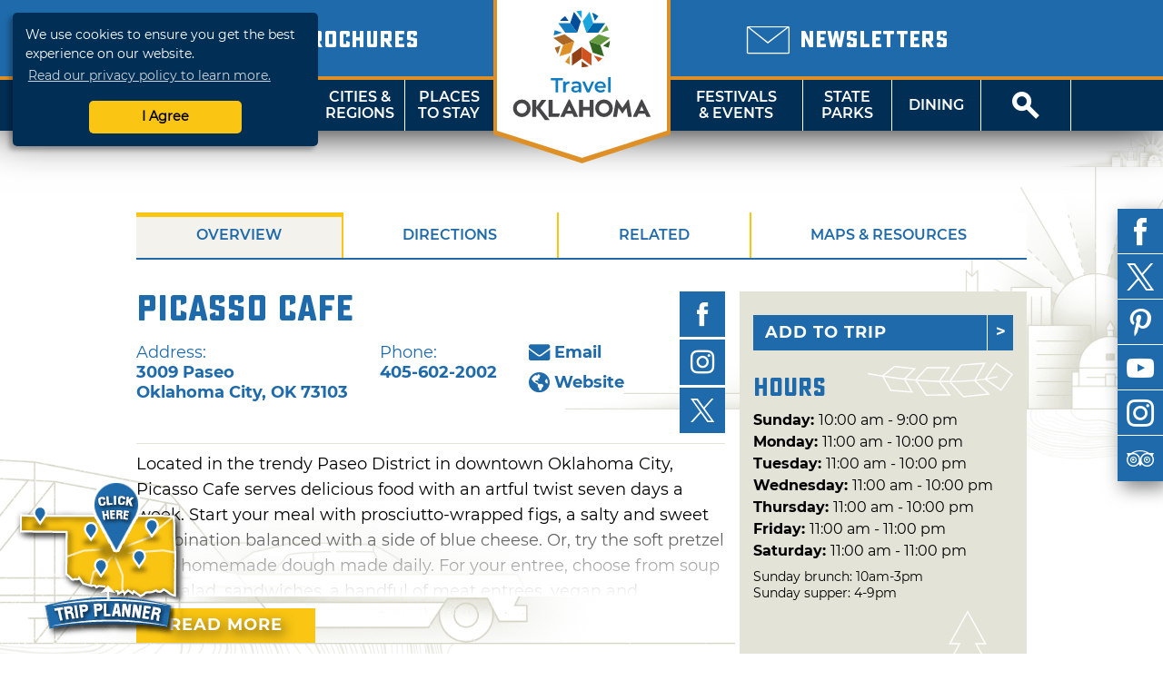

--- FILE ---
content_type: text/html; charset=UTF-8
request_url: http://web1.travelok.com/at/listings/view.profile/id.16931
body_size: 16117
content:
<!doctype html>
<html class="no-js" lang="en-US">
    <head>
        <title>Picasso Cafe | TravelOK.com - Oklahoma's Official Travel & Tourism Site</title>
            <meta name="description" content="Oklahoma Tourism and Recreation Department's comprehensive site containing travel information, attractions, lodging, dining, and events." />
<meta name="keywords" content="oklahoma, tourism, tourist, vacation, travel, activities, recreation, discover, ok, okla, oklahoma's, official, trip, things, things-to-do, travelok.com, travelok, getaway" />

    <meta name="geo.region" content="US-OK" />
    <meta name="geo.placename" content="Oklahoma City" />
    <meta name="geo.position" content="35.499937;-97.523309" />
<meta property="og:title" content="Picasso Cafe | TravelOK.com - Oklahoma's Official Travel & Tourism Site">
<meta property="og:description" content="Oklahoma Tourism and Recreation Department's comprehensive site containing travel information, attractions, lodging, dining, and events.">
<meta property="og:image" content="https://d1pk12b7bb81je.cloudfront.net/generated/full-fit-in/800x800/https://d1pk12b7bb81je.cloudfront.net/okdataengine/appmedia/images/116/116781/59869047_2096376087084463_2090612040413478912_o.jpg" />
<meta property="og:url" content="http://web1.travelok.com/at/listings/view.profile/id.16931" />
<meta property="og:type" content="website">
<meta name="twitter:card" content="summary_large_image" />

<meta property="og:site_name" content="TravelOK.com - Oklahoma's Official Travel & Tourism Site" />
<meta name="twitter:image:alt" content="Oklahoma Tourism and Recreation Department's comprehensive site containing travel information, attractions, lodging, dining, and events." />

<meta name="twitter:site" content="@travelok" />

        <meta charset="UTF-8">
        <meta http-equiv="Content-Type" content="text/html; charset=utf-8" />
        <meta name="viewport" content="width=device-width, initial-scale=1.0, minimum-scale=1.0" />
        <meta http-equiv="X-UA-Compatible" content="IE=Edge" />

        <link rel="icon" sizes="32x32" type="image/vnd.microsoft.icon" href="https://d1pk12b7bb81je.cloudfront.net/icons/favicon.ico" />
        <link rel="apple-touch-icon" sizes="180x180" href="https://d1pk12b7bb81je.cloudfront.net/icons/apple-touch-icon.png">
        <link rel="icon" type="image/png" sizes="32x32" href="https://d1pk12b7bb81je.cloudfront.net/icons/favicon-32x32.png">
        <link rel="icon" type="image/png" sizes="16x16" href="https://d1pk12b7bb81je.cloudfront.net/icons/favicon-16x16.png">
        <link rel="manifest" href="/site.webmanifest">
        <link rel="mask-icon" href="https://d1pk12b7bb81je.cloudfront.net/icons/safari-pinned-tab.svg" color="#5bbad5">
        <meta name="msapplication-TileColor" content="#da532c">
        <meta name="theme-color" content="#ffffff">

        <link rel="preload" as="font" href="/fonts/sucrose/Sucrose-Bold.woff2" type="font/woff2" crossorigin="anonymous">
        <link rel="preload" as="font" href="/fonts/sucrose/Sucrose-Bold.woff" type="font/woff2" crossorigin="anonymous">

        <link rel="preload" as="font" href="/fonts/montserrat/Montserrat-Black.woff2" type="font/woff2" crossorigin="anonymous">
        <link rel="preload" as="font" href="/fonts/montserrat/Montserrat-Black.woff" type="font/woff" crossorigin="anonymous">
        <link rel="preload" as="font" href="/fonts/montserrat/Montserrat-Bold.woff2" type="font/woff2" crossorigin="anonymous">
        <link rel="preload" as="font" href="/fonts/montserrat/Montserrat-Bold.woff" type="font/woff" crossorigin="anonymous">
        <link rel="preload" as="font" href="/fonts/montserrat/Montserrat-Italic.woff2" type="font/woff2" crossorigin="anonymous">
        <link rel="preload" as="font" href="/fonts/montserrat/Montserrat-Italic.woff" type="font/woff" crossorigin="anonymous">
        <link rel="preload" as="font" href="/fonts/montserrat/Montserrat-Regular.woff2" type="font/woff2" crossorigin="anonymous">
        <link rel="preload" as="font" href="/fonts/montserrat/Montserrat-Regular.woff" type="font/woff" crossorigin="anonymous">
        <link rel="preload" as="font" href="/fonts/montserrat/Montserrat-SemiBold.woff2" type="font/woff2" crossorigin="anonymous">
        <link rel="preload" as="font" href="/fonts/montserrat/Montserrat-SemiBold.woff" type="font/woff" crossorigin="anonymous">

        <link rel="stylesheet" href="//cdnjs.cloudflare.com/ajax/libs/font-awesome/5.11.2/css/all.min.css">
        <link rel="stylesheet" media="screen" href="/css/generated/style.css?id=f2f328606fa9a45513c1" />
        <link rel="stylesheet" media="print" href="/css/generated/print.css?id=0c87fc1c4ecd3f29c777" />

        <script type="text/javascript" src="/js/generated/critical.js?id=b19cad69bb1c3cce3ed5"></script>
        <script type="text/javascript" defer src="/js/generated/app.js?id=3944913cc94a2838d8d9"></script>
        <script type="text/javascript" defer src="/js/generated/public.js?id=0be858b1db1523187b1c"></script>

        <script type="text/javascript">
            svg4everybody();

            
            ready(function() {
                checkMenuState = function() {
                    var open = $('#mobile-menu-button')[0].checked;

                    if(open) {
                        $('html').addClass('menu-open');
                    } else {
                        $('html').removeClass('menu-open');
                    }
                };

                checkMenuState();

                $('#mobile-menu-button').change(checkMenuState);

                lazyload($('.brochure-item__image img, .site-footer__brochures img, .site-footer__logo-image, .instagram-gallery .image, .event-card__listing-photo, .featured-content__image, .separator__background, .whats-new-blocks__background, .contest__background-image, .upcoming-events__header, .deals__background-container').toArray());
            });
        </script>

                    
            <script>
    // Google Tag Manager
    (function(w, d, s, l, i) {
        w[l] = w[l] || [];
        w[l].push({
            'gtm.start': new Date().getTime(),
            event: 'gtm.js'
        });
        var f = d.getElementsByTagName(s)[0],
            j = d.createElement(s),
            dl = l != 'dataLayer' ? '&l=' + l : '';
        j.async = true;
        j.src = 'https://www.googletagmanager.com/gtm.js?id=' + i + dl;
        f.parentNode.insertBefore(j, f);
    })(window, document, 'script', 'dataLayer', 'GTM-K54H9CT');

    // Main Site Pixel
    var protocol = ('https:' === document.location.protocol ? 'https://' : 'http://');
    new Image().src = protocol + 'pixel-a.basis.net/iap/5449bb69afc8123d';

    ready(function() {
        // Async Pixel
        (function(d) {
            var syncUrl = protocol + 'pixel-a.basis.net/dmp/asyncPixelSync';
            var iframe = d.createElement('iframe');
            (iframe.frameElement || iframe).style.cssText = 'width: 0; height: 0; border: 0; display: none;';
            iframe.src = 'javascript:false';
            d.body.appendChild(iframe);
            var doc = iframe.contentWindow.document;
            doc.open().write('<body onload="window.location.href=\'' + syncUrl + '\'">');
            doc.close();
        })(document);
    });
</script>
            <!-- Facebook Pixel Code -->
<script>
    !function(f, b, e, v, n, t, s) {
        if (f.fbq) {
            return;
        }
        n = f.fbq = function() {
            n.callMethod ? n.callMethod.apply(n, arguments) : n.queue.push(arguments);
        };
        if (!f._fbq) {
            f._fbq = n;
        }
        n.push = n;
        n.loaded = !0;
        n.version = '2.0';
        n.queue = [];
        t = b.createElement(e);
        t.async = !0;
        t.src = v;
        s = b.getElementsByTagName(e)[0];
        s.parentNode.insertBefore(t, s);
    }(window, document, 'script', 'https://connect.facebook.net/en_US/fbevents.js');

    fbq('init', '755877281260422');
    fbq('track', 'PageView');
</script>
<noscript>
    <img height="1" width="1" src="https://www.facebook.com/tr?id=755877281260422&ev=PageView&noscript=1" />
</noscript>
<!-- End Facebook Pixel Code -->
        
            </head>
    <body class="vw-animate">
        <!-- Google Tag Manager (noscript) -->
        <noscript>
            <iframe src="https://www.googletagmanager.com/ns.html?id=GTM-K54H9CT" height="0" width="0" style="display:none;visibility:hidden"></iframe>
        </noscript>
        <!-- End Google Tag Manager (noscript) -->
        <header role="banner" class="header">
                    <div class="header__top">
        <div class="header__top-wrap">
            <div class="header__top-left">
                                    <div class="locale-select">
                        <input type="checkbox" name="locale-select" id="locale-select">
                        <div class="locale-select__button">
                            <label for="locale-select" class="locale-select__country locale-select__country--selected">
                                <img src="/images/flags/4x3/at.svg" alt="AT">
                                <i class="icon-chevron-down"></i>
                            </label>
                            <div class="locale-select__list">
                                                                    <a class="locale-select__country" href="/at/international/redirect-check?current=listing_page">
                                        <div>
                                            <img src="/images/flags/4x3/at.svg" alt="">
                                        </div>
                                        <span>AT</span>
                                    </a>
                                                                    <a class="locale-select__country" href="/au/international/redirect-check?current=listing_page">
                                        <div>
                                            <img src="/images/flags/4x3/au.svg" alt="">
                                        </div>
                                        <span>AU</span>
                                    </a>
                                                                    <a class="locale-select__country" href="/ch/international/redirect-check?current=listing_page">
                                        <div>
                                            <img src="/images/flags/4x3/ch.svg" alt="">
                                        </div>
                                        <span>CH</span>
                                    </a>
                                                                    <a class="locale-select__country" href="/de/international/redirect-check?current=listing_page">
                                        <div>
                                            <img src="/images/flags/4x3/de.svg" alt="">
                                        </div>
                                        <span>DE</span>
                                    </a>
                                                                    <a class="locale-select__country" href="/ie/international/redirect-check?current=listing_page">
                                        <div>
                                            <img src="/images/flags/4x3/ie.svg" alt="">
                                        </div>
                                        <span>IE</span>
                                    </a>
                                                                    <a class="locale-select__country" href="/nl/international/redirect-check?current=listing_page">
                                        <div>
                                            <img src="/images/flags/4x3/nl.svg" alt="">
                                        </div>
                                        <span>NL</span>
                                    </a>
                                                                    <a class="locale-select__country" href="/nz/international/redirect-check?current=listing_page">
                                        <div>
                                            <img src="/images/flags/4x3/nz.svg" alt="">
                                        </div>
                                        <span>NZ</span>
                                    </a>
                                                                    <a class="locale-select__country" href="/gb/international/redirect-check?current=listing_page">
                                        <div>
                                            <img src="/images/flags/4x3/gb.svg" alt="">
                                        </div>
                                        <span>UK</span>
                                    </a>
                                                                    <a class="locale-select__country" href="/international/redirect-check?current=listing_page">
                                        <div>
                                            <img src="/images/flags/4x3/en.svg" alt="">
                                        </div>
                                        <span>US</span>
                                    </a>
                                                            </div>
                        </div>
                    </div>
                                <a href="/at/brochures">
                    <span class="header__sub-text">
                        <i class="icon-book-alt"></i>
                    </span>
                    <span class="header__main-text">Brochures</span>
                </a>
            </div>
            <div class="header__top-center"></div>
            <div class="header__top-right">
                <a href="/at/email-signup">
                    <span class="header__sub-text">
                        <i class="icon-envelope"></i>
                    </span>
                    <span class="header__main-text">Newsletters</span>
                </a>
            </div>
        </div>
    </div>
    <nav class="header__nav">
    <input type="checkbox" id="mobile-menu-button" name="mobile-menu-button">
    <div class="header__menu-button">
        <label class="header__menu-button-label" for="mobile-menu-button" onclick>
            Menu
            <i class="header__menu-button-icon icon-menu"></i>
        </label>
    </div>
    <a href="/at/brochures" class="header__menu-button header__menu-button--brochures">
        <label class="header__menu-button-label">
            Brochures
            <i class="header__menu-button-icon icon-book-alt"></i>
        </label>
    </a>
    <div class="header__menu-button header__menu-button--center">
        <a class="header__flag" href="/at/">
            <img src="/images/logo/logo-simple.svg" alt="TravelOK">
        </a>
    </div>
    <a href="/at/email-signup" class="header__menu-button header__menu-button--newsletters">
        <label class="header__menu-button-label">
            Newsletters
            <i class="header__menu-button-icon icon-envelope"></i>
        </label>
    </a>
    <div class="header__menu-button">
        <label class="header__menu-button-label" for="site-search-button" onclick>
            <i class="header__menu-button-icon icon-search"></i>
        </label>
    </div>
    <ul class="header__nav-container">
        <li class="header__nav-close-button">
                                        <div class="header__mobile-badges">
                    <a target="_blank" href="https://itunes.apple.com/us/app/id1281865917" class="badge badge--ios "><img width="106" height="35" src="/images/svg/ios-app-badge.svg" alt='Download on the App Store' /></a><a target="_blank" href="https://play.google.com/store/apps/details?id=com.visitwidget.travelokapp&amp;pcampaignid=MKT-Other-global-all-co-prtnr-py-PartBadge-Mar2515-1" class="badge badge--android "><img width="106" height="35" src="/images/svg/android-app-badge.svg" type="image/svg+xml" alt='Get it on Google Play' /></a>                </div>
                        <label for="mobile-menu-button">
                <a class="button button-close" onclick>Close</a>
            </label>
        </li>
        <li class="header__nav-button tablet-and-below">
            <a href="/at/">Home</a>
        </li>
        <li class="header__nav-button header__nav-button--shop">
            <a href="https://www.shoptravelok.com" target="_blank">
                <i class="icon-bags"></i> Shop<br>TravelOK
            </a>
        </li>
        <li class="header__nav-button">
            <label for="mobile-things-to-do-button">Things To Do</label>
            <a href="/at/things-to-do">Things<br>To Do</a>
            <input type="checkbox" class="header__sub-menu-toggle" id="mobile-things-to-do-button" name="mobile-things-to-do-button">
            <ul class="header__nav-sub-container">
                <li class="header__nav-button"><label for="mobile-things-to-do-button" onclick>Back<i></i></label></li>
                <li class="header__nav-button"><a href="/at/things-to-do">Overview</a></li>
                <li class="header__nav-button"><a href="/at/things-to-do/nature">Nature & Outdoors</a></li>
                <li class="header__nav-button"><a href="/at/things-to-do/family">Family Activities</a></li>
                <li class="header__nav-button"><a href="/at/things-to-do/history">History & Heritage</a></li>
                <li class="header__nav-button"><a href="/at/Route_66">Route 66</a></li>
                <li class="header__nav-button"><a href="/at/things-to-do/arts">Arts & Culture</a></li>
                <li class="header__nav-button"><a href="/at/things-to-do/nightlife">Nightlife & Casinos</a></li>
                <li class="header__nav-button"><a href="/at/fishing-trail">Fishing Trail</a></li>
                <li class="header__nav-button"><a href="/at/music-trail/">Music Trail</a></li>
                <li class="header__nav-button"><a href="/at/things-to-do/advanced">Advanced Search</a></li>
            </ul>
            <section class="header__nav-dropdown">
            <div class="nav__dropdown">
            <div class="nav__dropdown-section">
                <h4>Things To Do</h4>
                <div class="nav__dropdown-grid">
                    <div class="nav__dropdown-grid-item">
                        <a href="/at/things-to-do/nature" class="nav__icon">
                            <i class="icon-tree"></i>
                            <span>NATURE &amp;<br>OUTDOORS</span>
                        </a>
                    </div>
                    <div class="nav__dropdown-grid-item">
                        <a href="/at/things-to-do/family" class="nav__icon">
                            <i class="icon-family"></i>
                            <span>FAMILY<br>ACTIVITIES</span>
                        </a>
                    </div>
                    <div class="nav__dropdown-grid-item">
                        <a href="/at/things-to-do/history" class="nav__icon">
                            <i class="icon-book"></i>
                            <span>HISTORY &amp;<br>HERITAGE</span>
                        </a>
                    </div>
                </div>
                <div class="nav__dropdown-grid">
                    <div class="nav__dropdown-grid-item">
                        <a href="/at/Route_66" class="nav__icon">
                            <i class="icon-route-66-centennial-alt"></i>
                            <span>ROUTE 66</span>
                        </a>
                    </div>
                    <div class="nav__dropdown-grid-item">
                        <a href="/at/things-to-do/arts" class="nav__icon">
                            <i class="icon-painting"></i>
                            <span>ARTS &amp;<br>CULTURE</span>
                        </a>
                    </div>
                    <div class="nav__dropdown-grid-item">
                        <a href="/at/things-to-do/nightlife" class="nav__icon">
                            <i class="icon-martini-glass"></i>
                            <span>NIGHTLIFE<br>&amp; CASINOS</span>
                        </a>
                    </div>
                </div>
                <div class="nav__dropdown-grid">
                    <div class="nav__dropdown-grid-item">
                        <a href="/at/fishing-trail" class="nav__icon">
                            <i class="icon-fishing-trail"></i>
                            <span>FISHING<br>TRAIL</span>
                        </a>
                    </div>
                    <div class="nav__dropdown-grid-item">
                        <a href="/at/music-trail/" class="nav__icon">
                            <i class="icon-music-trail"></i>
                            <span>MUSIC<br>TRAIL</span>
                        </a>
                    </div>
                    <div class="nav__dropdown-grid-item">
                        <a href="/at/things-to-do/advanced" class="nav__icon">
                            <i class="icon-search"></i>
                            <span>ADVANCED<br>SEARCH</span>
                        </a>
                    </div>
                </div>
            </div>
            <div class="nav__dropdown-section">
                <h4>Featured Article</h4>
                                                        <article class="nav__dropdown-article">
    <div class="nav__dropdown-article-title">
        <a href="/at/articles/48-hour-winter-getaways">48-Hour Winter Getaways</a>
    </div>
    <div class="nav__dropdown-article-body">
        <div class="nav__dropdown-article-image">
            <a href="/at/articles/48-hour-winter-getaways">
                                    <img class="img--responsive" src="https://d1pk12b7bb81je.cloudfront.net/generated/full-fit-in/300x200/https://d1pk12b7bb81je.cloudfront.net/images/photos/1453241615_1453241615-108307908944034172596668605580284935846936o.jpg" />
                            </a>
        </div>
        <div class="nav__dropdown-article-details">
            <p>Escape the winter doldrums with these fun and unique ideas for wintry fun in the Sooner State. Whether you&rsquo;re looking for a cozy, rustic...</p>
                    </div>
    </div>
</article>
                            </div>
        </div>
    </section>        </li>
        <li class="header__nav-button">
            <label for="mobile-cities-and-regions-button">Cities &amp; Regions</label>
            <a href="/at/cities-and-regions">Cities &amp;<br>Regions</a>
            <input type="checkbox" class="header__sub-menu-toggle" id="mobile-cities-and-regions-button">
            <ul class="header__nav-sub-container">
                <li class="header__nav-button"><label for="mobile-cities-and-regions-button" onclick>Back<i></i></label></li>
                <li class="header__nav-button"><a href="/at/cities-and-regions">View All Cities</a></li>
                <li class="header__nav-button"><a href="/at/regions/Northwest_Region">Northwest Region</a></li>
                <li class="header__nav-button"><a href="/at/regions/Central_Region">Central Region</a></li>
                <li class="header__nav-button"><a href="/at/regions/Northeast_Region">Northeast Region</a></li>
                <li class="header__nav-button"><a href="/at/regions/Southeast_Region">Southeast Region</a></li>
                <li class="header__nav-button"><a href="/at/regions/South_Central_Region">South Central Region</a></li>
                <li class="header__nav-button"><a href="/at/regions/Southwest_Region">Southwest Region</a></li>
                <li class="header__nav-button"><a href="/at/maps">State Maps</a></li>
            </ul>
            <section class="header__nav-dropdown">
            <div class="nav__dropdown">
            <div class="nav__dropdown-section">
                <h4>Regions</h4>
                <div class="nav__dropdown-grid">
                    <div class="nav__dropdown-grid-item">
                            <a href="/at/regions/Northwest_Region" class="nav__icon nav__icon--regions"><svg viewBox="0 0 82 40" ><image href="/images/svg/stateRegionIconNorthwest.svg" /></svg><span class="twoline">Northwest<br>Region</span></a>
                    </div>
                    <div class="nav__dropdown-grid-item">
                            <a href="/at/regions/Central_Region" class="nav__icon nav__icon--regions"><svg viewBox="0 0 82 40" ><image href="/images/svg/stateRegionIconCentral.svg" /></svg><span class="twoline">Central<br>Region</span></a>
                    </div>
                    <div class="nav__dropdown-grid-item">
                            <a href="/at/regions/Northeast_Region" class="nav__icon nav__icon--regions"><svg viewBox="0 0 82 40" ><image href="/images/svg/stateRegionIconNortheast.svg" /></svg><span class="twoline">Northeast<br>Region</span></a>
                    </div>
                </div>
                <div class="nav__dropdown-grid">
                    <div class="nav__dropdown-grid-item">
                            <a href="/at/regions/Southwest_Region" class="nav__icon nav__icon--regions"><svg viewBox="0 0 82 40" ><image href="/images/svg/stateRegionIconSouthwest.svg" /></svg><span class="twoline">Southwest<br>Region</span></a>
                    </div>
                    <div class="nav__dropdown-grid-item">
                            <a href="/at/regions/South_Central_Region" class="nav__icon nav__icon--regions"><svg viewBox="0 0 82 40" ><image href="/images/svg/stateRegionIconSouthCentral.svg" /></svg><span class="twoline">S. Central<br>Region</span></a>
                    </div>
                    <div class="nav__dropdown-grid-item">
                            <a href="/at/regions/Southeast_Region" class="nav__icon nav__icon--regions"><svg viewBox="0 0 82 40" ><image href="/images/svg/stateRegionIconSoutheast.svg" /></svg><span class="twoline">Southeast<br>Region</span></a>
                    </div>
                </div>
                <div class="nav__dropdown-grid">
                    <div class="nav__dropdown-grid-item">
                        <a href="/at/maps" class="nav__icon">
                            <i class="icon-map"></i>
                            <span>STATE MAPS</span>
                        </a>
                    </div>
                </div>
            </div>
            <div class="nav__dropdown-section">
                <h4>Cities and regions</h4>
                <article class="nav__dropdown-article">
                    <div class="nav__dropdown-article-details">
                        <p>Oklahoma has divided its diverse landscape into six regions or "countries" - each with a distinct flavor, image and unique cities and towns that make great destination sites. Did you know that mile for mile, Oklahoma offers the nation's most diverse terrain? Why not explore it now!</p>
                    </div>
                </article>
            </div>
        </div>
    </section>        </li>
        <li class="header__nav-button">
            <label for="mobile-places-to-stay-button">Places To Stay</label>
            <a href="/at/hotels-and-lodging">Places<br>To Stay</a>
            <input type="checkbox" class="header__sub-menu-toggle" id="mobile-places-to-stay-button">
            <ul class="header__nav-sub-container">
                <li class="header__nav-button"><label for="mobile-places-to-stay-button" onclick>Back<i></i></label></li>
                <li class="header__nav-button"><a href="/at/hotels-and-lodging">Overview</a></li>
                <li class="header__nav-button"><a href="/at/hotels_and_motels">Hotel/Motel</a></li>
                <li class="header__nav-button"><a href="/at/listings/search/9?filters%5B0%5D=25">RV & Campground</a></li>
                <li class="header__nav-button"><a href="/at/listings/search/9?filters%5B0%5D=18">Cabin/Cottage</a></li>
                <li class="header__nav-button"><a href="/at/listings/search/9?filters%5B0%5D=23">Vacation Rental</a></li>
                <li class="header__nav-button"><a href="/at/listings/search/9?filters%5B0%5D=17">Bed & Breakfast</a></li>
                <li class="header__nav-button"><a href="/at/listings/search/9?filters%5B0%5D=26">State Park</a></li>
                <li class="header__nav-button"><a href="/at/listings/search/9">View All</a></li>
            </ul>
            <section class="header__nav-dropdown">
            <div class="nav__dropdown">
            <div class="nav__dropdown-section">
                <h4>By Category</h4>
                <div class="nav__dropdown-grid">
                    <div class="nav__dropdown-grid-item">
                        <a href="/at/hotels_and_motels" class="nav__icon">
                            <i class="icon-lodge-key"></i>
                            <span>HOTEL /<br>MOTEL</span>
                        </a>
                    </div>
                    <div class="nav__dropdown-grid-item">
                        <a href="/at/listings/search/4|9?filters%5B0%5D=24" class="nav__icon">
                            <i class="icon-tent"></i>
                            <span>CAMPGROUND</span>
                        </a>
                    </div>
                    <div class="nav__dropdown-grid-item">
                        <a href="/at/listings/search/4|9?filters%5B0%5D=25" class="nav__icon">
                            <i class="icon-rv"></i>
                            <span>RV<br>CAMPING</span>
                        </a>
                    </div>
                </div>
                <div class="nav__dropdown-grid">
                    <div class="nav__dropdown-grid-item">
                        <a href="/at/listings/search/4|9?filters%5B0%5D=18" class="nav__icon">
                            <i class="icon-cabin"></i>
                            <span>CABIN /<Br>COTTAGE</span>
                        </a>
                    </div>
                    <div class="nav__dropdown-grid-item">
                        <a href="/at/listings/search/4|9?filters%5B0%5D=23" class="nav__icon">
                            <i class="icon-sun"></i>
                            <span>VACATION<BR>RENTAL</SPan>
                        </a>
                    </div>
                    <div class="nav__dropdown-grid-item">
                        <a href="/at/listings/search/4|9?filters%5B0%5D=17" class="nav__icon">
                            <i class="icon-bed"></i>
                            <span>BED &amp;<br>BREAKFAST</span>
                        </a>
                    </div>
                </div>
                <div class="nav__dropdown-grid">
                    <div class="nav__dropdown-grid-item">
                        <a href="/at/listings/search/4|9?filters%5B0%5D=26" class="nav__icon">
                            <i class="icon-tree"></i>
                            <span>STATE<br>PARK</span>
                        </a>
                    </div>
                    <div class="nav__dropdown-grid-item">
                        <a href="/at/listings/search/4|9?filters%5B0%5D=22" class="nav__icon">
                            <i class="icon-antlers"></i>
                            <span>HUNTING<br>RANCH</span>
                        </a>
                    </div>
                    <div class="nav__dropdown-grid-item">
                        <a href="/at/listings/search/4|9?filters%5B0%5D=238" class="nav__icon">
                            <i class="icon-building"></i>
                            <span>LODGE</span>
                        </a>
                    </div>
                </div>
            </div>
            <div class="nav__dropdown-section">
                <h4>Related Article</h4>
                                                        <article class="nav__dropdown-article">
    <div class="nav__dropdown-article-title">
        <a href="/at/articles/oklahomas-secluded-romantic-retreats">Oklahoma&#039;s Secluded Romantic Retreats</a>
    </div>
    <div class="nav__dropdown-article-body">
        <div class="nav__dropdown-article-image">
            <a href="/at/articles/oklahomas-secluded-romantic-retreats">
                                    <img class="img--responsive" src="https://d1pk12b7bb81je.cloudfront.net/generated/full-fit-in/300x200/https://d1pk12b7bb81je.cloudfront.net/images/photos/1581102426_dsc03331.jpeg" />
                            </a>
        </div>
        <div class="nav__dropdown-article-details">
            <p>Whisk your special someone away to a secluded retreat in Oklahoma. These romantic properties are perfect for couples wanting to get away from it all.</p>
                    </div>
    </div>
</article>
                            </div>
        </div>
    </section>        </li>
        <li class="header__nav--center">
            <a class="header__flag" href="/at/">
                <img src="/images/logo/logo.svg" alt="TravelOK">
            </a>
        </li>
        <li class="header__nav-button header__nav-button--no-left-border">
            <label for="mobile-festivals-and-events-button">Festivals &amp; Events</label>
            <a href="/at/festivals_and_events">Festivals<br>&amp; Events</a>
            <input type="checkbox" class="header__sub-menu-toggle" id="mobile-festivals-and-events-button">
            <ul class="header__nav-sub-container">
                <li class="header__nav-button"><label for="mobile-festivals-and-events-button" onclick>Back<i></i></label></li>
                <li class="header__nav-button"><a href="/at/festivals_and_events">Overview</a></li>
                <li class="header__nav-button"><a href="/at/listings/search/15?filters%5B0%5D=108">Fairs / Festivals</a></li>
                <li class="header__nav-button"><a href="/at/listings/search/15?filters%5B0%5D=113">Music Events</a></li>
                <li class="header__nav-button"><a href="/at/listings/search/15?filters%5B0%5D=102">Children's Events</a></li>
                <li class="header__nav-button"><a href="/at/listings/search/15?filters%5B0%5D=115">Performing Arts Events</a></li>
                <li class="header__nav-button"><a href="/at/listings/search/15?filters%5B0%5D=117">Sporting Events</a></li>
                <li class="header__nav-button"><a href="/at/listings/search/15?filters%5B0%5D=103">Craft / Hobby Shows</a></li>
                <li class="header__nav-button"><a href="/at/listings/search/15?filters%5B0%5D=110">Food Events</a></li>
                <li class="header__nav-button"><a href="/at/listings/search/15?filters%5B0%5D=114">Nature Events</a></li>
                <li class="header__nav-button"><a href="/at/listings/search/15">View All</a></li>
            </ul>
            <section class="header__nav-dropdown">
            <div class="nav__dropdown">
            <div class="nav__dropdown-section">
                <h4>Related Article</h4>
                                                        <article class="nav__dropdown-article">
    <div class="nav__dropdown-article-title">
        <a href="/at/articles/50-ways-to-celebrate-winter-in-oklahoma">50 Ways to Celebrate Winter in Oklahoma</a>
    </div>
    <div class="nav__dropdown-article-body">
        <div class="nav__dropdown-article-image">
            <a href="/at/articles/50-ways-to-celebrate-winter-in-oklahoma">
                                    <img class="img--responsive" src="https://d1pk12b7bb81je.cloudfront.net/generated/full-fit-in/300x200/https://d1pk12b7bb81je.cloudfront.net/images/photos/1574460741_lion-dance-2019--6306.jpeg" />
                            </a>
        </div>
        <div class="nav__dropdown-article-details">
            <p>Make your winter vacation memorable in Oklahoma with festive events, seasonal treats and plenty of enchanting winter activities that capture the...</p>
                    </div>
    </div>
</article>
                            </div>
            <div class="nav__dropdown-section">
                <h4>Festivals &amp; Events</h4>
                <div class="nav__dropdown-grid">
                    <div class="nav__dropdown-grid-item">
                        <a href="/at/listings/search/15" class="nav__icon">
                            <i class="icon-calendar"></i>
                            <span>ALL<br>EVENTS</span>
                        </a>
                    </div>
                    <div class="nav__dropdown-grid-item">
                        <a href="/at/listings/search/15?filters%5B0%5D=108" class="nav__icon">
                            <i class="icon-ferris-wheel"></i>
                            <span>FAIRS /<br>FESTIVALS</span>
                        </a>
                    </div>
                    <div class="nav__dropdown-grid-item">
                        <a href="/at/listings/search/15?filters%5B0%5D=113" class="nav__icon">
                            <i class="icon-music"></i>
                            <span>MUSIC<br>EVENTS</span>
                        </a>
                    </div>
                </div>
                <div class="nav__dropdown-grid">
                    <div class="nav__dropdown-grid-item">
                        <a href="/at/listings/search/15?filters%5B0%5D=102" class="nav__icon">
                            <i class="icon-family"></i>
                            <span>CHILDREN'S<br>EVENTS</span>
                        </a>
                    </div>
                    <div class="nav__dropdown-grid-item">
                        <a href="/at/listings/search/15?filters%5B0%5D=115" class="nav__icon">
                            <i class="icon-painting"></i>
                            <span>PERFORMING<br>ARTS EVENTS</span>
                        </a>
                    </div>
                    <div class="nav__dropdown-grid-item">
                        <a href="/at/listings/search/15?filters%5B0%5D=117" class="nav__icon">
                            <i class="icon-basketball"></i>
                            <span>SPORTING<br>EVENTS</span>
                        </a>
                    </div>
                </div>
                <div class="nav__dropdown-grid">
                    <div class="nav__dropdown-grid-item">
                        <a href="/at/listings/search/15?filters%5B0%5D=103" class="nav__icon">
                            <i class="icon-palette"></i>
                            <span>CRAFT /<br>HOBBY SHOWS</span>
                        </a>
                    </div>
                    <div class="nav__dropdown-grid-item">
                        <a href="/at/listings/search/15?filters%5B0%5D=110" class="nav__icon">
                            <i class="icon-cutlery"></i>
                            <span>FOOD<br>EVENTS</span>
                        </a>
                    </div>
                    <div class="nav__dropdown-grid-item">
                        <a href="/at/listings/search/15?filters%5B0%5D=114 " class="nav__icon">
                            <i class="icon-tree"></i>
                            <span>NATURE<br>EVENTS</span>
                        </a>
                    </div>
                </div>
            </div>
        </div>
    </section>        </li>
        <li class="header__nav-button">
            <label for="mobile-state-parks-button">State Parks</label>
            <a href="/at/state-parks">State<br>Parks</a>
            <input type="checkbox" class="header__sub-menu-toggle" id="mobile-state-parks-button">
            <ul class="header__nav-sub-container">
                <li class="header__nav-button"><label for="mobile-state-parks-button" onclick>Back<i></i></label></li>
                <li class="header__nav-button"><a href="/at/state-parks">Overview</a></li>
                <li class="header__nav-button"><a href="/at/state-parks/search">Find a State Park</a></li>
                <li class="header__nav-button"><a href="/at/listings/search/15?amenities%5B0%5D=501">State Park Events</a></li>
                <li class="header__nav-button"><a href="/at/state-parks/lodging">Book a Cabin or Lodge</a></li>
                <li class="header__nav-button"><a href="/at/state-parks/campsites">Book a Campsite</a></li>
                <li class="header__nav-button"><a href="/at/state-parks/golf">Book a Tee Time</a></li>
                <li class="header__nav-button"><a href="/at/state-parks/meetings">Book an Event</a></li>
                <li class="header__nav-button"><a href="/at/state-parks/resources">Resources</a></li>
                <li class="header__nav-button"><a href="/at/state-parks/education">Education</a></li>
                <li class="header__nav-button"><a href="/at/articles/introducing-the-official-oklahoma-state-parks-app"><img src="https://d1pk12b7bb81je.cloudfront.net/generated/32x32/https://d1pk12b7bb81je.cloudfront.net/state-parks-app/icon-rounded-small.png"><span>OK State Parks App</span></a></li>
            </ul>
            <section class="header__nav-dropdown">
            <div class="nav__dropdown">
            <div class="nav__dropdown-section">
                <h4>Related Article</h4>
                                                        <article class="nav__dropdown-article">
    <div class="nav__dropdown-article-title">
        <a href="/at/articles/unexpected-natural-treasures">Unexpected Natural Treasures in Oklahoma&#039;s State Parks</a>
    </div>
    <div class="nav__dropdown-article-body">
        <div class="nav__dropdown-article-image">
            <a href="/at/articles/unexpected-natural-treasures">
                                    <img class="img--responsive" src="https://d1pk12b7bb81je.cloudfront.net/generated/full-fit-in/300x200/https://d1pk12b7bb81je.cloudfront.net/images/photos/1482178436_1482178435-alabastercavernsld229.jpg" />
                            </a>
        </div>
        <div class="nav__dropdown-article-details">
            <p>There&rsquo;s more than meets the eye at Oklahoma State Parks. Unique natural features are just some of the wonders waiting to be found.</p>
                    </div>
    </div>
</article>
                            </div>
            <div class="nav__dropdown-section">
                <h4>State Parks</h4>
                <div class="nav__dropdown-grid">
                    <div class="nav__dropdown-grid-item">
                        <a href="/at/state-parks/search" class="nav__icon">
                            <i class="icon-map-marker"></i>
                            <span>FIND A<br>STATE PARK</span>
                        </a>
                    </div>
                    <div class="nav__dropdown-grid-item">
                        <a href="/at/state-parks/meetings" class="nav__icon">
                            <i class="icon-urban"></i>
                            <span>BOOK AN<br>EVENT</span>
                        </a>
                    </div>
                    <div class="nav__dropdown-grid-item">
                        <a href="/at/listings/search/15?amenities%5B0%5D=501" class="nav__icon">
                            <i class="icon-calendar"></i>
                            <span>STATE PARK<br>EVENTS</span>
                        </a>
                    </div>
                </div>
                <div class="nav__dropdown-grid">
                    <div class="nav__dropdown-grid-item">
                        <a href="/at/state-parks/lodging" class="nav__icon">
                            <i class="icon-cabin"></i>
                            <span>BOOK A CABIN<br>OR LODGE</span>
                        </a>
                    </div>
                    <div class="nav__dropdown-grid-item">
                        <a href="/at/state-parks/campsites" class="nav__icon">
                            <i class="icon-rv"></i>
                            <span>BOOK A<br>CAMPSITE</span>
                        </a>
                    </div>
                    <div class="nav__dropdown-grid-item">
                        <a href="/at/state-parks/golf" class="nav__icon">
                            <i class="icon-golf"></i>
                            <span>BOOK A<br>TEE TIME</span>
                        </a>
                    </div>
                </div>
                <div class="nav__dropdown-grid">
                    <div class="nav__dropdown-grid-item">
                        <a href="/at/articles/introducing-the-official-oklahoma-state-parks-app" class="nav__icon">
                            <img src="https://d1pk12b7bb81je.cloudfront.net/generated/32x32/https://d1pk12b7bb81je.cloudfront.net/state-parks-app/icon-rounded-small.png">
                            <span>OK State Parks App</span>
                        </a>
                    </div>
                </div>
            </div>
        </div>
    </section>        </li>
        <li class="header__nav-button">
            <label for="mobile-dining-button">Dining</label>
            <a href="/at/dining">Dining</a>
            <input type="checkbox" class="header__sub-menu-toggle" id="mobile-dining-button">
            <ul class="header__nav-sub-container">
                <li class="header__nav-button"><label for="mobile-dining-button" onclick>Back<i></i></label></li>
                <li class="header__nav-button"><a href="/at/dining">Overview</a></li>
                <li class="header__nav-button"><a href="/at/listings/search/5?filters%5B0%5D=78">Steakhouse</a></li>
                <li class="header__nav-button"><a href="/at/listings/search/5?filters%5B0%5D=71">Diners & <span class="no-wrap">&nbsp;Drive-Ins</span></a></li>
                <li class="header__nav-button"><a href="/at/listings/search/5?filters%5B0%5D=69">Barbecue</a></li>
                <li class="header__nav-button"><a href="/at/listings/search/5?filters%5B0%5D=189">Bakery</a></li>
                <li class="header__nav-button"><a href="/at/listings/search/5?filters%5B0%5D=188">Bar & Grills</a></li>
                <li class="header__nav-button"><a href="/at/listings/search/5?filters%5B0%5D=72">Local Flavor</a></li>
                <li class="header__nav-button"><a href="/at/listings/search/5">View All</a></li>
            </ul>
            <section class="header__nav-dropdown">
            <div class="nav__dropdown">
            <div class="nav__dropdown-section">
                <h4>Related Article</h4>
                                                        <article class="nav__dropdown-article">
    <div class="nav__dropdown-article-title">
        <a href="/at/articles/fried-chicken-oklahoma-style">Fried Chicken, Oklahoma-style</a>
    </div>
    <div class="nav__dropdown-article-body">
        <div class="nav__dropdown-article-image">
            <a href="/at/articles/fried-chicken-oklahoma-style">
                                    <img class="img--responsive" src="https://d1pk12b7bb81je.cloudfront.net/generated/full-fit-in/300x200/https://d1pk12b7bb81je.cloudfront.net/images/photos/1582218436_eischen-s-chicken-okarche-ld.jpeg" />
                            </a>
        </div>
        <div class="nav__dropdown-article-details">
            <p>Sit down in one of these eateries and prepare to get your fingers a little greasy while savoring a piece of Oklahoma&rsquo;s culinary history.</p>
                    </div>
    </div>
</article>
                            </div>
            <div class="nav__dropdown-section">
                <h4>Dining</h4>
                <div class="nav__dropdown-grid">
                    <div class="nav__dropdown-grid-item">
                        <a href="/at/listings/search/5?filters%5B0%5D=188" class="nav__icon">
                            <i class="icon-hamburger"></i>
                            <span>BAR &amp;<br>GRILL</span>
                        </a>
                    </div>
                    <div class="nav__dropdown-grid-item">
                        <a href="/at/listings/search/5?filters%5B0%5D=69" class="nav__icon">
                            <i class="icon-grill"></i>
                            <span>BARBECUE</span>
                        </a>
                    </div>
                    <div class="nav__dropdown-grid-item">
                        <a href="/at/listings/search/5?filters%5B0%5D=70" class="nav__icon">
                            <i class="icon-mug"></i>
                            <span>COFFEE<br>SHOPS</span>
                        </a>
                    </div>
                </div>
                <div class="nav__dropdown-grid">
                    <div class="nav__dropdown-grid-item">
                        <a href="/at/listings/search/5?filters%5B0%5D=71" class="nav__icon">
                            <i class="icon-car"></i>
                            <span>DINERS &amp;<br>DRIVE-INS</span>
                        </a>
                    </div>
                    <div class="nav__dropdown-grid-item">
                        <a href="/at/food_trucks" class="nav__icon">
                            <i class="icon-food-truck"></i>
                            <span>FOOD<br>TRUCKS</span>
                        </a>
                    </div>
                    <div class="nav__dropdown-grid-item">
                        <a href="/at/listings/search/5?filters%5B0%5D=72" class="nav__icon">
                            <i class="icon-map-marker"></i>
                            <span>LOCAL<br>FLAVOR</span>
                        </a>
                    </div>
                </div>
                <div class="nav__dropdown-grid">
                    <div class="nav__dropdown-grid-item">
                        <a href="/at/listings/search/5?filters%5B0%5D=77" class="nav__icon">
                            <i class="icon-pizza"></i>
                            <span>PIZZA</span>
                        </a>
                    </div>
                    <div class="nav__dropdown-grid-item">
                        <a href="/at/listings/search/5?filters%5B0%5D=78" class="nav__icon">
                            <i class="icon-steak"></i>
                            <span>STEAKHOUSES</span>
                        </a>
                    </div>
                    <div class="nav__dropdown-grid-item">
                        <a href="/at/listings/search/5?filters%5B0%5D=185" class="nav__icon">
                            <i class="icon-cupcake"></i>
                            <span>SWEET<br>TREATS</span>
                        </a>
                    </div>
                </div>
            </div>
        </div>
    </section>        </li>
        <li class="header__nav-button header__nav-button--search">
            <label for="site-search-button" onclick>
                <i class="icon-search"></i>
            </label>
        </li>
        <li class="header__nav-button header__nav-button--marketing header__nav-button--marketing-shop">
            <a href="https://www.shoptravelok.com" target="_blank">
                <i class="icon-bags"></i>
                Shop TravelOK
            </a>
        </li>
        <li class="header__nav-button header__nav-button--marketing">
            <a href="/at/brochures">
                <i class="icon-book-alt"></i>
                Free Brochures
            </a>
        </li>
        <li class="header__nav-button header__nav-button--marketing">
            <a href="/at/email-signup">
                <i class="icon-envelope"></i>
                Newsletter Sign Up
            </a>
        </li>
        <li class="header__nav-button header__nav-button--marketing">
            <a href="http://travelok.visitwidget.com" target="_blank">TravelOK Trip Planner</a>
        </li>
        <li class="header__nav-button tablet-and-below">
                            <label for="mobile-locale-button">
                    <img class="header__locale-flag" src="/images/flags/4x3/at.svg" alt="AT">
                    German (AT)
                </label>
                <input type="checkbox" class="header__sub-menu-toggle" id="mobile-locale-button" name="mobile-locale-button">
                <ul class="header__nav-sub-container">
                    <li class="header__nav-button"><label for="mobile-locale-button" onclick>Back<i></i></label></li>
                                            <li class="header__nav-button">
                            <a class="locale-select__country" href="/at/international/redirect-check?current=listing_page">
                                <img class="header__locale-flag" src="/images/flags/4x3/at.svg" alt="AT">
                                German (AT)
                            </a>
                        </li>
                                            <li class="header__nav-button">
                            <a class="locale-select__country" href="/au/international/redirect-check?current=listing_page">
                                <img class="header__locale-flag" src="/images/flags/4x3/au.svg" alt="AU">
                                English (AU)
                            </a>
                        </li>
                                            <li class="header__nav-button">
                            <a class="locale-select__country" href="/ch/international/redirect-check?current=listing_page">
                                <img class="header__locale-flag" src="/images/flags/4x3/ch.svg" alt="CH">
                                German (CH)
                            </a>
                        </li>
                                            <li class="header__nav-button">
                            <a class="locale-select__country" href="/de/international/redirect-check?current=listing_page">
                                <img class="header__locale-flag" src="/images/flags/4x3/de.svg" alt="DE">
                                German (DE)
                            </a>
                        </li>
                                            <li class="header__nav-button">
                            <a class="locale-select__country" href="/ie/international/redirect-check?current=listing_page">
                                <img class="header__locale-flag" src="/images/flags/4x3/ie.svg" alt="IE">
                                English (IE)
                            </a>
                        </li>
                                            <li class="header__nav-button">
                            <a class="locale-select__country" href="/nl/international/redirect-check?current=listing_page">
                                <img class="header__locale-flag" src="/images/flags/4x3/nl.svg" alt="NL">
                                English (NL)
                            </a>
                        </li>
                                            <li class="header__nav-button">
                            <a class="locale-select__country" href="/nz/international/redirect-check?current=listing_page">
                                <img class="header__locale-flag" src="/images/flags/4x3/nz.svg" alt="NZ">
                                English (NZ)
                            </a>
                        </li>
                                            <li class="header__nav-button">
                            <a class="locale-select__country" href="/gb/international/redirect-check?current=listing_page">
                                <img class="header__locale-flag" src="/images/flags/4x3/gb.svg" alt="UK">
                                English (UK)
                            </a>
                        </li>
                                            <li class="header__nav-button">
                            <a class="locale-select__country" href="/international/redirect-check?current=listing_page">
                                <img class="header__locale-flag" src="/images/flags/4x3/en.svg" alt="US">
                                English (US)
                            </a>
                        </li>
                                    </ul>
                    </li>
        <li class="header__nav-button header__nav-button--otrd header__nav-button--marketing">
            <a href="https://otrd.travelok.com">
                <img src="https://d1pk12b7bb81je.cloudfront.net/logos/logo-horizontal-white.png" alt="OTRD Logo">
            </a>
        </li>
        <li class="header__social-bar">
                        <a href="https://www.facebook.com/TravelOK/" target="_blank" class="header__social-bar-icon">
                    <i class="icon-facebook"></i>
                </a><a href="https://twitter.com/travelok" target="_blank" class="header__social-bar-icon">
                    <i class="icon-twitter"></i>
                </a><a href="https://www.pinterest.com/travelok/" target="_blank" class="header__social-bar-icon">
                    <i class="icon-pinterest"></i>
                </a><a href="https://www.youtube.com/user/travelok" target="_blank" class="header__social-bar-icon">
                    <i class="icon-youtube"></i>
                </a><a href="https://www.instagram.com/travelok/" target="_blank" class="header__social-bar-icon">
                    <i class="icon-instagram"></i>
                </a><a href="https://www.tripadvisor.com/Tourism-g28957-Oklahoma-Vacations.html" target="_blank" class="header__social-bar-icon">
                    <i class="icon-trip-advisor"></i>
                </a>        </li>
    </ul>
</nav>
    <input type="checkbox" id="site-search-button" name="site-search-button">
    <section class="site-search">
        <form action="/at/search">
            <label for="site-search-button" class="button button-close site-search__button-close" onclick>Close</label>
            <div class="site-search__input-wrap">
                <input id="site-search-input" type="search" name="q" maxlength="100" placeholder="Search" /><button type="submit">
                    <i class="icon-search"></i>
                </button>
            </div>
        </form>
    </section>
</header>        <div class="header__spacer"></div>
                    
        
        <script type="text/javascript">
        setTimeout(offsetAnchor, 100);

        ready(function() {
            // Stay at listing menu when clicking menu items
            document.querySelectorAll('.listing-menu__list a').forEach(function(elem) {
                elem.addEventListener('click', function(event) {
                    if (event.target.href == window.location.href) {
                        event.preventDefault();
                        offsetAnchor();
                        return false;
                    }
                });
            });
        });
    </script>
        
    <div id="app" class="content">
            <div class="listing " itemscope itemtype="http://schema.org/Place">
                                    <section class="listing__header">
    <div class="listing__header-inside content__wide--inline">
                <div class="listing__header-info">
                        <h1 class="listing__header-name">
                Picasso Cafe
                            </h1>
                                        <div class="listing__header-address">
                    <div itemprop="streetAddress">
                        3009 Paseo
                                                
                    </div>
                                            <span itemprop="addressLocality">Oklahoma City</span>,                                                                 <span itemprop="addressRegion">OK</span>
                                                                <span itemprop="postalCode">73103</span>
                                    </div>
                    </div>
    </div>
</section>
                            <div class="listing__background-wrap">
            <div class="listing__background listing__background--00"></div>
            <div class="listing__background listing__background--01"></div>
            <div class="listing__background listing__background--02"></div>

            
            
<section id="listing-menu-tabs" class="listing-menu   js-sticky-sub-nav">
    <div class="listing-menu__container">
        <button class="listing-menu__toggle">
            <span class="listing-menu__toggle-icon">+</span>
            Menu
        </button>
        <ul class="listing-menu__list">
            <li id="overview-tab" class="listing-menu__list-item active">
                <a href="/at/listings/view.profile/id.16931#listing-menu-tabs">Overview</a>
            </li>
            <li id="directions-tab" class="listing-menu__list-item ">
                <a href="/at/listings/view.profile/id.16931/directions#listing-menu-tabs">Directions</a>
            </li>
                                                <li id="related-tab" class="listing-menu__list-item ">
                <a href="/at/listings/view.profile/id.16931/related#listing-menu-tabs">Related</a>
            </li>
                            <li id="maps-and-resources-tab" class="listing-menu__list-item ">
                    <a href="/at/listings/view.profile/id.16931/maps-and-resources#listing-menu-tabs">Maps &amp; Resources</a>
                </li>
                                                        </ul>
    </div>
</section>
                <div class="content__wide">
        <div class="columns columns--multiline">
            <div class="column column--8 column--tablet-12">
                <div class="listing__info">
    <div class="listing__info-column">
                        <h1 class="listing__info-title">
            Picasso Cafe
                    </h1>
                <div class="listing__contact listing__info-columns">
            <div class="listing__info-column listing__contact-address">
                <div itemprop="address" itemscope itemtype="http://schema.org/PostalAddress">
                                                                                    <div class="listing__info-item">
                            <div class="listing__info-label">Address:</div>
                            <div itemprop="streetAddress">
                                3009 Paseo
                                                                
                            </div>
                                                            <span itemprop="addressLocality">Oklahoma City</span>,                                                                                         <span itemprop="addressRegion">OK</span>
                                                                                        <span itemprop="postalCode">73103</span>
                                                    </div>
                    
                </div>
            </div>

            <div class="listing__info-column">
                
                                    <div class="listing__info-item">
                        <div class="listing__info-label">Phone:</div>
                        <span itemprop="telephone">405-602-2002</span>
                    </div>
                
                
                
                
                
                            </div>

            <div class="listing__info-column">
                                    <a class="listing__info-item listing__info-item--icon" href="mailto:Picasso@Feedhumankind.com">
                        <i class="fas fa-envelope"></i> Email
                    </a>
                                                                    <a class="listing__info-item listing__info-item--icon" href="http://www.picassosonpaseo.com/" target="_blank" rel="business" itemprop="url">
                        <i class="fas fa-globe-americas"></i> Website
                    </a>
                                                    <a class="listing__info-item listing__info-item--icon listing__info-hours" data-toggle="modal" href="#hours-modal">
                        <i class="far fa-clock"></i> Hours
                    </a>
                                            </div>
        </div>
    </div>
    <div class="listing__info-column">
                    <div class="follow-social follow-social--listing">
                <span class="follow-social__icons follow-social__icons--listing-icons">
                                                                        <a href="https://www.facebook.com/picassosonpaseo/" class="social-icon" target="_blank">
                            <i class="icon-facebook"></i>
                        </a>
                                                                                                <a href="https://www.instagram.com/picassocafe/" class="social-icon" target="_blank">
                            <i class="icon-instagram"></i>
                        </a>
                                                                                                <a href="https://www.twitter.com/picassocafe" class="social-icon" target="_blank">
                            <i class="icon-twitter"></i>
                        </a>
                                                            </span>
            </div>
            </div>
</div>
    <div class="listing__booking">
                <div class="vw-add-to-trip">
            <a href="#" onclick="vwToggleItemOnTrip('16931', vwEntityType, 'add'); return false;" class="button button-primary js-vw-toggle-item">
            Add To Trip
        </a>
        <a onclick="vwOpenPlanner(); return false;" class="button button-primary js-open-planner" style="display: none">
        View Your Trip
    </a>
</div>
            </div>


        <div class="modal fade listing__sidebar-modal" id="hours-modal" tabindex="-1" role="dialog" aria-labelledby="Hours">
        <div class="modal-dialog" role="document">
            <div class="modal-content">
                <div class="modal-body">
                    <div class="listing__sidebar-section">
    <div class="listing__sidebar-icon listing__sidebar-icon--feather">
        <svg xmlns="http://www.w3.org/2000/svg" viewBox="0 0 554 135"><g fill="none" fill-rule="evenodd" stroke="#ffffff" stroke-width="5"><path d="M490.2 4l60.2 42.16-42.15 60.22-60.22-42.17zM56.93 52.53l30.87 54.5 81.25 6.6L140 63.83l39.24-39.04-77.26-8.8zM182.67 67.8l43-47.1 84.18-.1-37.2 52.32 39.9 51.8-89.66.5z"/><path d="M312.58 73.7l52.7 57.84 95.7-10.36-53.6-51.78 38.3-65.3-89.28 6.55zM1.1 43.23s295.12 59.48 494.23 11.7"/></g></svg>    </div>
    <h3>Hours</h3>
                        <div class="listing__details-group">
                <span class="listing__details-group-name">Sunday: </span>
                <span class="listing__details-group-content">
                                                    10:00 am - 9:00 pm
                                            </span>
            </div>
                    <div class="listing__details-group">
                <span class="listing__details-group-name">Monday: </span>
                <span class="listing__details-group-content">
                                                    11:00 am - 10:00 pm
                                            </span>
            </div>
                    <div class="listing__details-group">
                <span class="listing__details-group-name">Tuesday: </span>
                <span class="listing__details-group-content">
                                                    11:00 am - 10:00 pm
                                            </span>
            </div>
                    <div class="listing__details-group">
                <span class="listing__details-group-name">Wednesday: </span>
                <span class="listing__details-group-content">
                                                    11:00 am - 10:00 pm
                                            </span>
            </div>
                    <div class="listing__details-group">
                <span class="listing__details-group-name">Thursday: </span>
                <span class="listing__details-group-content">
                                                    11:00 am - 10:00 pm
                                            </span>
            </div>
                    <div class="listing__details-group">
                <span class="listing__details-group-name">Friday: </span>
                <span class="listing__details-group-content">
                                                    11:00 am - 11:00 pm
                                            </span>
            </div>
                    <div class="listing__details-group">
                <span class="listing__details-group-name">Saturday: </span>
                <span class="listing__details-group-content">
                                                    11:00 am - 11:00 pm
                                            </span>
            </div>
                        <span class="listing__details-note">Sunday brunch: 10am-3pm<br>
Sunday supper: 4-9pm</span>
    </div>                </div>
                <button type="button" class="close listing__sidebar-modal__close button-close" data-dismiss="modal" aria-label="Close">Close</button>
            </div>
        </div>
    </div>
<hr>


                                <div class="readmore__description js-description">
                    <p>Located in the trendy Paseo District in downtown Oklahoma City, Picasso Cafe serves delicious food with an artful twist seven days a week. Start your meal&nbsp;with prosciutto-wrapped figs, a salty and sweet combination balanced&nbsp;with a side of blue cheese. Or, try the soft pretzel from homemade dough made daily. For your entree, choose from soup and salad, sandwiches, a handful of meat entrees, vegan and vegetarian entrees.</p>    <p>One of Picasso&#39;s most popular items is pizza, ranging from barbecue chicken to spinach, but you can also build your own with your choice of sauces, proteins and vegetables. Vegans and vegetarians will love the unique menu options like &quot;chicken fried&quot; portobello mushroom with creamy gravy, while others will enjoy the rich flavors of the pan seared chicken served in a blue cheese and bacon cream.</p>    <p>Stay late on Thursday, Friday and Saturday for live music, or head in early on Sunday for the brunch menu. No matter when you stop by Picasso&nbsp;Cafe on Paseo you&#39;ll be greeted with friendly staff, delicious food and a full bar.</p>
                </div>
                <button class="button-yellow button-text-shadow listing__readmore-button readmore__description-read-more js-description-read-more">
                    Read More
                </button>

                                                            <h2 class="listing__heading">Photos</h2>
                        <div id="media-gallery" class="media-gallery-container" data-size="300" data-hover="true">
                                                            <img
    alt=""
    data-description="Art and cuisine collide in one place at Picasso Cafe in Oklahoma City."    data-thumb="https://d1pk12b7bb81je.cloudfront.net/generated/300x300/https://d1pk12b7bb81je.cloudfront.net/okdataengine/appmedia/images/116/116781/59869047_2096376087084463_2090612040413478912_o.jpg"
    data-image="https://d1pk12b7bb81je.cloudfront.net/generated/full-fit-in/800x800/https://d1pk12b7bb81je.cloudfront.net/okdataengine/appmedia/images/116/116781/59869047_2096376087084463_2090612040413478912_o.jpg" />                                                            <img
    alt=""
    data-description="Picasso Cafe offers prime views of the Paseo Arts District in Oklahoma City."    data-thumb="https://d1pk12b7bb81je.cloudfront.net/generated/300x300/https://d1pk12b7bb81je.cloudfront.net/okdataengine/appmedia/images/116/116773/65852630_2189654281089976_2585497731539664896_n.jpg"
    data-image="https://d1pk12b7bb81je.cloudfront.net/generated/full-fit-in/800x800/https://d1pk12b7bb81je.cloudfront.net/okdataengine/appmedia/images/116/116773/65852630_2189654281089976_2585497731539664896_n.jpg" />                                                            <img
    alt=""
    data-description="Enjoy a rotating selection of local art on the walls of Picasso Cafe in Oklahoma City."    data-thumb="https://d1pk12b7bb81je.cloudfront.net/generated/300x300/https://d1pk12b7bb81je.cloudfront.net/okdataengine/appmedia/images/116/116774/67515731_2211522385569832_8608341640714649600_n.jpg"
    data-image="https://d1pk12b7bb81je.cloudfront.net/generated/full-fit-in/800x800/https://d1pk12b7bb81je.cloudfront.net/okdataengine/appmedia/images/116/116774/67515731_2211522385569832_8608341640714649600_n.jpg" />                                                            <img
    alt=""
    data-description="Picasso Cafe is great for date nights or group get togethers in Oklahoma City."    data-thumb="https://d1pk12b7bb81je.cloudfront.net/generated/300x300/https://d1pk12b7bb81je.cloudfront.net/okdataengine/appmedia/images/116/116775/68937456_2275795909142479_7267589108740915200_n.jpg"
    data-image="https://d1pk12b7bb81je.cloudfront.net/generated/full-fit-in/800x800/https://d1pk12b7bb81je.cloudfront.net/okdataengine/appmedia/images/116/116775/68937456_2275795909142479_7267589108740915200_n.jpg" />                                                            <img
    alt=""
    data-description="Picasso Cafe thoughtfully selects local ingredients and unique flavor combinations for a special dining experience."    data-thumb="https://d1pk12b7bb81je.cloudfront.net/generated/300x300/https://d1pk12b7bb81je.cloudfront.net/okdataengine/appmedia/images/116/116776/67883855_2238231012898969_5577781462180036608_n.jpg"
    data-image="https://d1pk12b7bb81je.cloudfront.net/generated/full-fit-in/800x800/https://d1pk12b7bb81je.cloudfront.net/okdataengine/appmedia/images/116/116776/67883855_2238231012898969_5577781462180036608_n.jpg" />                                                            <img
    alt=""
    data-description="Enjoy a seasonal cocktail list with creative combinations at Picasso Cafe in Oklahoma City."    data-thumb="https://d1pk12b7bb81je.cloudfront.net/generated/300x300/https://d1pk12b7bb81je.cloudfront.net/okdataengine/appmedia/images/116/116777/68821511_2272916652763738_9046525916628385792_n.jpg"
    data-image="https://d1pk12b7bb81je.cloudfront.net/generated/full-fit-in/800x800/https://d1pk12b7bb81je.cloudfront.net/okdataengine/appmedia/images/116/116777/68821511_2272916652763738_9046525916628385792_n.jpg" />                                                            <img
    alt=""
    data-description="Soup + salad"    data-thumb="https://d1pk12b7bb81je.cloudfront.net/generated/300x300/https://d1pk12b7bb81je.cloudfront.net/okdataengine/appmedia/images/88/88219/SOUP%2BSALAD%20copy.jpg"
    data-image="https://d1pk12b7bb81je.cloudfront.net/generated/full-fit-in/800x800/https://d1pk12b7bb81je.cloudfront.net/okdataengine/appmedia/images/88/88219/SOUP%2BSALAD%20copy.jpg" />                                                            <img
    alt=""
    data-description="From late night drinks to delectable brunches, Picasso Cafe always serves up a colorful menu."    data-thumb="https://d1pk12b7bb81je.cloudfront.net/generated/300x300/https://d1pk12b7bb81je.cloudfront.net/okdataengine/appmedia/images/116/116779/66335144_2198327600222644_7201795587065249792_n.jpg"
    data-image="https://d1pk12b7bb81je.cloudfront.net/generated/full-fit-in/800x800/https://d1pk12b7bb81je.cloudfront.net/okdataengine/appmedia/images/116/116779/66335144_2198327600222644_7201795587065249792_n.jpg" />                                                            <img
    alt=""
    data-description="While you&#039;re browsing the many galleries and shops in Paseo Arts District, stop by Picasso Cafe for a light bite or refreshing drink."    data-thumb="https://d1pk12b7bb81je.cloudfront.net/generated/300x300/https://d1pk12b7bb81je.cloudfront.net/okdataengine/appmedia/images/116/116780/61107766_2126980170690721_2938870778612940800_n.jpg"
    data-image="https://d1pk12b7bb81je.cloudfront.net/generated/full-fit-in/800x800/https://d1pk12b7bb81je.cloudfront.net/okdataengine/appmedia/images/116/116780/61107766_2126980170690721_2938870778612940800_n.jpg" />                                                            <img
    alt=""
    data-description="Picasso welcomes your four-legged friends with several entrees just for pups. Photo by Lori Duckworth."    data-thumb="https://d1pk12b7bb81je.cloudfront.net/generated/300x300/https://d1pk12b7bb81je.cloudfront.net/okdataengine/appmedia/images/116/116772/Picasso%27s%20Doggie%20Dining5930.jpeg.jpg"
    data-image="https://d1pk12b7bb81je.cloudfront.net/generated/full-fit-in/800x800/https://d1pk12b7bb81je.cloudfront.net/okdataengine/appmedia/images/116/116772/Picasso%27s%20Doggie%20Dining5930.jpeg.jpg" />                                                    </div>
                                                        
                
                

                
                                    <h2 class="listing__heading">Amenities</h2>
                    <div>
                                                    <div class="listing__amenities-group">
                                <button class="listing__amenities-button">Dining Type</button>
                                <div class="listing__amenities-content hidden">
                                    <p class="listing__amenities-content-title">Dining Type</p>
                                    <ul class="listing__amenities-content-list">
                                                                                    <li class="listing__amenities-content-list-item">Casual Dining</li>
                                                                            </ul>
                                </div>
                            </div>
                                                    <div class="listing__amenities-group">
                                <button class="listing__amenities-button">Entertainment</button>
                                <div class="listing__amenities-content hidden">
                                    <p class="listing__amenities-content-title">Entertainment</p>
                                    <ul class="listing__amenities-content-list">
                                                                                    <li class="listing__amenities-content-list-item">Live Entertainment</li>
                                                                            </ul>
                                </div>
                            </div>
                                                    <div class="listing__amenities-group">
                                <button class="listing__amenities-button">Facility Amenities</button>
                                <div class="listing__amenities-content hidden">
                                    <p class="listing__amenities-content-title">Facility Amenities</p>
                                    <ul class="listing__amenities-content-list">
                                                                                    <li class="listing__amenities-content-list-item">Credit Cards Accepted</li>
                                                                                    <li class="listing__amenities-content-list-item">Full Bar</li>
                                                                                    <li class="listing__amenities-content-list-item">Full Service</li>
                                                                                    <li class="listing__amenities-content-list-item">Outdoor Seating</li>
                                                                                    <li class="listing__amenities-content-list-item">Pets Allowed</li>
                                                                                    <li class="listing__amenities-content-list-item">Vegetarian Options Offered</li>
                                                                            </ul>
                                </div>
                            </div>
                                                    <div class="listing__amenities-group">
                                <button class="listing__amenities-button">Highway Corridors (within 5 mi.)</button>
                                <div class="listing__amenities-content hidden">
                                    <p class="listing__amenities-content-title">Highway Corridors (within 5 mi.)</p>
                                    <ul class="listing__amenities-content-list">
                                                                                    <li class="listing__amenities-content-list-item">I-35</li>
                                                                                    <li class="listing__amenities-content-list-item">I-40</li>
                                                                                    <li class="listing__amenities-content-list-item">I-44</li>
                                                                                    <li class="listing__amenities-content-list-item">Route 66</li>
                                                                                    <li class="listing__amenities-content-list-item">US-270</li>
                                                                            </ul>
                                </div>
                            </div>
                                                    <div class="listing__amenities-group">
                                <button class="listing__amenities-button">Meals Served</button>
                                <div class="listing__amenities-content hidden">
                                    <p class="listing__amenities-content-title">Meals Served</p>
                                    <ul class="listing__amenities-content-list">
                                                                                    <li class="listing__amenities-content-list-item">Brunch</li>
                                                                                    <li class="listing__amenities-content-list-item">Dinner</li>
                                                                                    <li class="listing__amenities-content-list-item">Lunch</li>
                                                                            </ul>
                                </div>
                            </div>
                                                    <div class="listing__amenities-group">
                                <button class="listing__amenities-button">Suitable for Ages</button>
                                <div class="listing__amenities-content hidden">
                                    <p class="listing__amenities-content-title">Suitable for Ages</p>
                                    <ul class="listing__amenities-content-list">
                                                                                    <li class="listing__amenities-content-list-item">All Ages</li>
                                                                            </ul>
                                </div>
                            </div>
                                            </div>
                                    <script>
        window.adara = window.adara || function() {
            (window.adara.q = window.adara.q || []).push(arguments);
        };
        adara('init', 'YjljNWIyZWMtNDUzZC00YWNiLWEyZTUtMjgyNmU2ZDczZTE4', 3727);
        adara('send', {
            'referrer': '',
            'pageType': 'page_view'
        });
    </script>
    <script async src="https://js.adara.com/index.js"></script>
                <script>
                    var $amenities = $('.listing__amenities-button');
                    var heightTracker = 0;
                    var disableTimer = 0;
                    var checkInterval = 250;
                    var timer = 0;

                    function checkHeight() {
                        $amenities.css('height', '');
                        var maxHeight = 0;
                        $amenities.each(function() {
                            maxHeight = this.offsetHeight > maxHeight ? this.offsetHeight : maxHeight;
                        });
                        $amenities.css('height', maxHeight);
                        disableTimer++;
                        if (maxHeight !== heightTracker) {
                            heightTracker = maxHeight;
                            disableTimer = 0;
                        }
                        if (disableTimer >= 10) {
                            clearTimeout(timer);
                            timer = 0;
                        }
                    }

                    ready(function() {

                        timer = setInterval(checkHeight, checkInterval);
                        window.addEventListener('resize', function() {
                            if (timer === 0) {
                                timer = setInterval(checkHeight, checkInterval);
                            }
                        });

                        $amenities.click(function() {
                            var $this = $(this);
                            var parent = $this.parent();

                            // Reset
                            $('.js-listing-amenities-content').remove();

                            if (parent.hasClass('listing__amenities-group--open')) {
                                parent.removeClass('listing__amenities-group--open');
                            } else {
                                // Find if any parent siblings are open and reset state
                                parent.siblings().removeClass('listing__amenities-group--open');

                                parent.addClass('listing__amenities-group--open');

                                var content = parent.find('.listing__amenities-content').clone().removeClass('hidden');
                                var $lastInRow = findLastInRow(parent[0]);

                                $lastInRow.after($('<div>', {'class': 'js-listing-amenities-content'}).html(content)[0]);
                                $lastInRow.after($('<div>', {'class': 'js-listing-amenities-content'})[0]);

                                if ($(window).width() < 768) {
                                    animateToElement(parent);
                                }
                            }
                        });
                    });

                    function findLastInRow(el) {
                        // Find last item in the current row based on vertical position.
                        var top = $(el).position().top;

                        var nextAll = $(el).nextAll();

                        if (nextAll.length === 0) {
                            return el;
                        }

                        var lastInRow = el;

                        nextAll.each(function(index) {
                            if ($(this).position().top > top) {
                                // New row, exit loop.
                                return false;
                            } else if (index === nextAll.length - 1) {
                                // Last element in collection.
                                lastInRow = this;

                                // Exit loop
                                return false;
                            } else {
                                lastInRow = this;
                            }
                        });

                        return $(lastInRow);
                    }
                </script>
            </div>
            <div class="column">
                <div class="listing__sidebar">
    
    <script>
        ready(function() {
            vwGetTripItems(16931, 'Place');
        });

        function vwOpenPlanner() {
                        VisitWidgetLLC.visitWidgetControl.showModal();
                    }
    </script>

    <div class="vw-add-to-trip">
            <a href="#" onclick="vwToggleItemOnTrip('16931', vwEntityType, 'add'); return false;" class="button button-primary js-vw-toggle-item">
            Add To Trip
        </a>
        <a onclick="vwOpenPlanner(); return false;" class="button button-primary js-open-planner" style="display: none">
        View Your Trip
    </a>
</div>

    
    
            <div class="listing__sidebar-section">
    <div class="listing__sidebar-icon listing__sidebar-icon--feather">
        <svg xmlns="http://www.w3.org/2000/svg" viewBox="0 0 554 135"><g fill="none" fill-rule="evenodd" stroke="#ffffff" stroke-width="5"><path d="M490.2 4l60.2 42.16-42.15 60.22-60.22-42.17zM56.93 52.53l30.87 54.5 81.25 6.6L140 63.83l39.24-39.04-77.26-8.8zM182.67 67.8l43-47.1 84.18-.1-37.2 52.32 39.9 51.8-89.66.5z"/><path d="M312.58 73.7l52.7 57.84 95.7-10.36-53.6-51.78 38.3-65.3-89.28 6.55zM1.1 43.23s295.12 59.48 494.23 11.7"/></g></svg>    </div>
    <h3>Hours</h3>
                        <div class="listing__details-group">
                <span class="listing__details-group-name">Sunday: </span>
                <span class="listing__details-group-content">
                                                    10:00 am - 9:00 pm
                                            </span>
            </div>
                    <div class="listing__details-group">
                <span class="listing__details-group-name">Monday: </span>
                <span class="listing__details-group-content">
                                                    11:00 am - 10:00 pm
                                            </span>
            </div>
                    <div class="listing__details-group">
                <span class="listing__details-group-name">Tuesday: </span>
                <span class="listing__details-group-content">
                                                    11:00 am - 10:00 pm
                                            </span>
            </div>
                    <div class="listing__details-group">
                <span class="listing__details-group-name">Wednesday: </span>
                <span class="listing__details-group-content">
                                                    11:00 am - 10:00 pm
                                            </span>
            </div>
                    <div class="listing__details-group">
                <span class="listing__details-group-name">Thursday: </span>
                <span class="listing__details-group-content">
                                                    11:00 am - 10:00 pm
                                            </span>
            </div>
                    <div class="listing__details-group">
                <span class="listing__details-group-name">Friday: </span>
                <span class="listing__details-group-content">
                                                    11:00 am - 11:00 pm
                                            </span>
            </div>
                    <div class="listing__details-group">
                <span class="listing__details-group-name">Saturday: </span>
                <span class="listing__details-group-content">
                                                    11:00 am - 11:00 pm
                                            </span>
            </div>
                        <span class="listing__details-note">Sunday brunch: 10am-3pm<br>
Sunday supper: 4-9pm</span>
    </div>    
    <div class="listing__sidebar-section">
        <div class="listing__sidebar-icon listing__sidebar-icon--tree">
            <svg xmlns="http://www.w3.org/2000/svg" viewBox="0 0 339 445"><g fill="none" fill-rule="evenodd" stroke="#ffffff" stroke-width="5"><path d="M200.73 126L277 265h-46.62L334 442H5l103.62-177H63l76.27-139H103L169.5 6 236 126h-35.27z"/><path d="M198.08 384L232 442H108l33.92-58H106l64-110 64 110h-35.92z"/></g></svg>        </div>
    </div>
</div>

<div class="js-sidebar-ads">
    <script async='async' src='https://www.googletagservices.com/tag/js/gpt.js'></script>

<script>
    var googletag = googletag || {};
    googletag.cmd = googletag.cmd || [];
</script>

<script>
    googletag.cmd.push(function() {
        googletag.defineSlot('/21626329468/TravelOK', [300, 250], 'div-gpt-ad-1546976061549-0').addService(googletag.pubads());
        googletag.defineSlot('/21626329468/TravelOK', [300, 250], 'div-gpt-ad-1546976061549-1').addService(googletag.pubads());
        googletag.pubads().enableSingleRequest();
                googletag.enableServices();
    });
</script>    <div class="ad-container ad-container--inline ad-container--narrow">
    <div class="content ad-container__content">
        <div class="ad-heading"><h6>A special thanks to our advertisers</h6></div>
                    <!-- /21626329468/TravelOK -->
            <div id='div-gpt-ad-1546976061549-0' class='ad300x250' style='height:250px; width:300px;'>
                <script>
                    googletag.cmd.push(function() {
                        googletag.display('div-gpt-ad-1546976061549-0');
                    });
                </script>
            </div>
                            <!-- /21626329468/TravelOK -->
            <div id='div-gpt-ad-1546976061549-1' class='ad300x250' style='height:250px; width:300px;'>
                <script>
                    googletag.cmd.push(function() {
                        googletag.display('div-gpt-ad-1546976061549-1');
                    });
                </script>
            </div>
            </div>
</div></div>            </div>
        </div>
    </div>
        </div>
    </div>
    </div>
    
            <footer class="site-footer">
            <section class="site-footer__section site-footer__section--resource-links">
                <div class="site-footer__section-header site-footer__section-header--resource-links">Resources</div>
                <a class="site-footer__footer-link" href="/at/deals-and-coupons">Deals &amp; Coupons</a>
                <a class="site-footer__footer-link" href="/at/maps">State Maps</a>
                <a class="site-footer__footer-link" href="/at/industry">Tourism Industry</a>
                <a class="site-footer__footer-link" href="/at/media-room">Media</a>                <a class="site-footer__footer-link" href="/at/advertise-with-us">Advertise With Us</a>                <a class="site-footer__footer-link" href="http://travelok.visitwidget.com" target="_blank">Trip Planner</a>
                <a class="site-footer__footer-link" href="/at/contact-us">Contact Us</a>
                <a href="https://otrd.travelok.com" target="_blank"><img class="site-footer__logo-image" src="[data-uri]" data-src="/images/logo/otrd-logo-stacked.svg" alt="Oklahoma Tourism & Recreation" /></a>
            </section>
            <section class="site-footer__section site-footer__section--free-brochures">
                <div class="site-footer__section-header">Oklahoma Travel</div>
                <div class="site-footer__section-header--emphasize">Brochures</div>
                <a href="/at/brochures" class="site-footer__brochures"><img src="[data-uri]" data-src="https://d1pk12b7bb81je.cloudfront.net/images/layout/2026-travel-guide.webp" alt="Oklahoma Travel Brochures" /></a>
                <div class="site-footer__privacy-policy site-footer__privacy-policy--desktop">
                    <div><a class="site-footer__privacy-policy-link" href="/at/privacy-policy">Terms of Use and Privacy Policy</a></div>
                    <a class="site-footer__footer-link" href="/at/site-map">Site Map</a>
                    <span class="site-footer__section--copyright">&copy;2026 Oklahoma Tourism & Recreation Department</span>
                </div>
            </section>
            <section class="site-footer__section site-footer__section--newsletter">
                <div class="site-footer__section-header">Newsletter</div>
                                    Stay current with seasonal attractions, deals and more.
                    <form action="/at/email-signup" method="POST">
                        <input type="email" name="email" placeholder="Enter email address">
                        <button type="submit">Submit</button>
                        <input type="hidden" name="email_opt_basic" value="1">
                        <input type="hidden" name="source" value="homepage">
                        <input type="hidden" name="referrer" value="">
                        <input type="hidden" name="homepage_submit" value="true">
                    </form>
                                <div class="site-footer__separator"></div>
                <div class="site-footer__section-social">
                                        <a href="https://www.facebook.com/TravelOK/" target="_blank" class="social-icon">
                            <i class="icon-facebook"></i>
                        </a><a href="https://twitter.com/travelok" target="_blank" class="social-icon">
                            <i class="icon-twitter"></i>
                        </a><a href="https://www.pinterest.com/travelok/" target="_blank" class="social-icon">
                            <i class="icon-pinterest"></i>
                        </a><a href="https://www.youtube.com/user/travelok" target="_blank" class="social-icon">
                            <i class="icon-youtube"></i>
                        </a><a href="https://www.instagram.com/travelok/" target="_blank" class="social-icon">
                            <i class="icon-instagram"></i>
                        </a><a href="https://www.tripadvisor.com/Tourism-g28957-Oklahoma-Vacations.html" target="_blank" class="social-icon">
                            <i class="icon-trip-advisor"></i>
                        </a>                </div>
                <div class="site-footer__section-badges">
                                        <div class="site-footer__section-header site-footer__section-header--trip-planner">TravelOK Trip Planner</div>
                    <div class="site-footer__section-badges-container">
                                                    <a target="_blank" href="https://itunes.apple.com/us/app/id1281865917" class="badge badge--ios "><img width="" height="" src="/images/svg/ios-app-badge.svg" alt='Download on the App Store' /></a><a target="_blank" href="https://play.google.com/store/apps/details?id=com.visitwidget.travelokapp&amp;pcampaignid=MKT-Other-global-all-co-prtnr-py-PartBadge-Mar2515-1" class="badge badge--android "><img width="" height="" src="/images/svg/android-app-badge.svg" type="image/svg+xml" alt='Get it on Google Play' /></a>                                            </div>
                </div>
                <div class="site-footer__privacy-policy site-footer__privacy-policy--mobile">
                    <div><a class="site-footer__privacy-policy-link" href="/at/privacy-policy">Terms of Use and Privacy Policy</a></div>
                    <a class="site-footer__footer-link" href="/at/site-map">Site Map</a>
                    <span class="site-footer__section--copyright">&copy;2026 Oklahoma Tourism & Recreation Department</span>
                </div>
            </section>
                                <script type="text/javascript" src="/js/visit-widget-script.js"></script>
    <script type="text/javascript" defer src="/js/visit-widget-banner.js"></script>
                <div class="trackingDIV">
    <!-- Start of DoubleClick Spotlight Tag: set via config & contructor -->
    
    <!-- End of DoubleClick Spotlight Tag -->
</div>                <!-- Google Code for Remarketing tag -->
<!-- Remarketing tags may not be associated with personally identifiable information or placed on pages related to sensitive categories. For instructions on adding this tag and more information on the above requirements, read the setup guide: google.com/ads/remarketingsetup -->
<script type="text/javascript">
    /* <![CDATA[ */
    var google_conversion_id = 1027939726;
    var google_conversion_label = 'LF9RCJL82QQQjruU6gM';
    var google_custom_params = window.google_tag_params;
    var google_remarketing_only = true;
    /* ]]> */
</script>
<script type="text/javascript" src="//www.googleadservices.com/pagead/conversion.js">
</script>
<noscript>
    <div style="display:inline;">
        <img height="1" width="1" style="border-style:none;" alt="" src="//googleads.g.doubleclick.net/pagead/viewthroughconversion/1027939726/?value=0&amp;label=LF9RCJL82QQQjruU6gM&amp;guid=ON&amp;script=0" />
    </div>
</noscript>                <script type='text/javascript'>
    var axel = Math.random() + '';
    var a = axel * 10000000000000;
    document.write('<img src="https://pubads.g.doubleclick.net/activity;dc_iu=/5349/DFPAudiencePixel;ord=' + a + ';dc_seg=471801874?" width=1 height=1 border=0/>');
</script>
<noscript>
    <img src="https://pubads.g.doubleclick.net/activity;dc_iu=/5349/DFPAudiencePixel;ord=1;dc_seg=471801874?" width=1 height=1 border=0/>
</noscript>                <img id="adara_run_of_site" class="hidden" src="//tag.yieldoptimizer.com/ps/analytics?pxid=9034&" />                                                <script type="text/javascript">
                        window.addEventListener('load', function() {
                            window.cookieconsent.initialise({
                                'palette': {
                                    'popup': {
                                        'background': '#002e55'
                                    },
                                    'button': {
                                        'background': '#fac613'
                                    }
                                },
                                'theme': 'classic',
                                'position': 'top-left',
                                'content': {
                                    'message': 'We use cookies to ensure you get the best experience on our website.',
                                    'dismiss': 'I Agree',
                                    'link': 'Read our privacy policy to learn more.',
                                    'href': 'https://www.travelok.com/privacy-policy'
                                }
                            });
                        });
                    </script>                    </footer>
    </body>
</html>


--- FILE ---
content_type: text/html; charset=utf-8
request_url: https://www.google.com/recaptcha/api2/aframe
body_size: 180
content:
<!DOCTYPE HTML><html><head><meta http-equiv="content-type" content="text/html; charset=UTF-8"></head><body><script nonce="sNeH7JevcKiCji3f4bd1Gw">/** Anti-fraud and anti-abuse applications only. See google.com/recaptcha */ try{var clients={'sodar':'https://pagead2.googlesyndication.com/pagead/sodar?'};window.addEventListener("message",function(a){try{if(a.source===window.parent){var b=JSON.parse(a.data);var c=clients[b['id']];if(c){var d=document.createElement('img');d.src=c+b['params']+'&rc='+(localStorage.getItem("rc::a")?sessionStorage.getItem("rc::b"):"");window.document.body.appendChild(d);sessionStorage.setItem("rc::e",parseInt(sessionStorage.getItem("rc::e")||0)+1);localStorage.setItem("rc::h",'1768936111765');}}}catch(b){}});window.parent.postMessage("_grecaptcha_ready", "*");}catch(b){}</script></body></html>

--- FILE ---
content_type: text/javascript; charset=utf-8
request_url: https://travelok.visitwidget.com/session_api/v1/plan_items.js?third_party_ids=&callback=jQuery22409766986508312177_1768936106261&_=1768936106262
body_size: 74
content:
/**/jQuery22409766986508312177_1768936106261([])